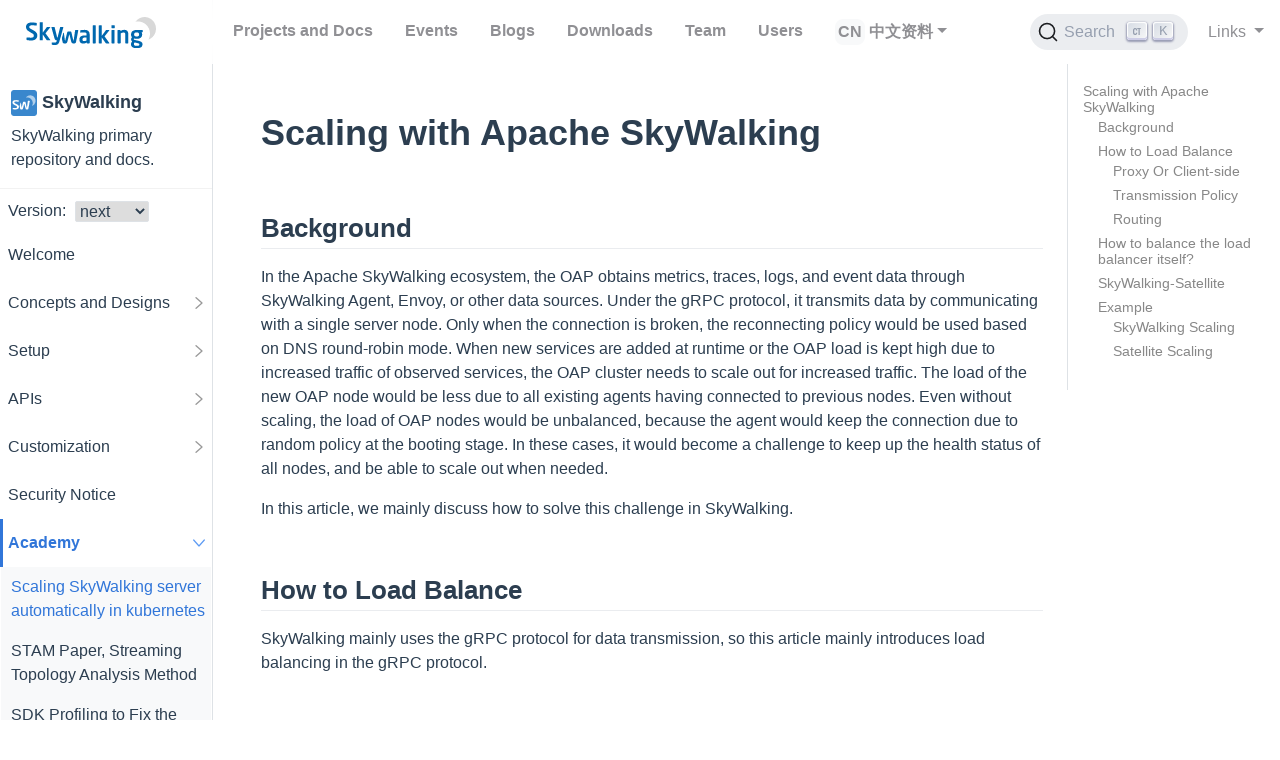

--- FILE ---
content_type: text/html
request_url: https://skywalking.apache.org/docs/main/next/en/academy/scaling-with-apache-skywalking/
body_size: 16907
content:
<!doctype html>
<html lang="en" class="no-js">
  <head>
    <meta charset="utf-8">
<meta name="viewport" content="width=device-width, initial-scale=1, shrink-to-fit=no">
<meta name="twitter:site" content="skywalking.apache.org">
<meta name="twitter:image:src" content="https://skywalking.apache.org/images/skywalking_400x400.png">
<meta property="og:image" content="https://skywalking.apache.org/images/skywalking_400x400.png">

<meta name="generator" content="Hugo 0.80.0" />

<META NAME="ROBOTS" CONTENT="INDEX, FOLLOW">
<link rel="stylesheet" href="/css/iconfont/iconfont.css">



<link rel="apple-touch-icon" sizes="180x180" href="/favicons/apple-touch-icon.png">
<link rel="icon" type="image/png" sizes="32x32" href="/favicons/favicon-32x32.png">
<link rel="icon" type="image/png" sizes="16x16" href="/favicons/favicon-16x16.png">
<link rel="manifest" href="/favicons/site.webmanifest">
<link rel="mask-icon" href="/favicons/safari-pinned-tab.svg" color="#5bbad5">
<meta name="msapplication-TileColor" content="#da532c">
<meta name="theme-color" content="#ffffff">

<title>Scaling with Apache SkyWalking | Apache SkyWalking</title><meta property="og:title" content="Scaling with Apache SkyWalking" />
<meta property="og:description" content="Scaling with Apache SkyWalking Background In the Apache SkyWalking ecosystem, the OAP obtains metrics, traces, logs, and event data through SkyWalking Agent, Envoy, or other data sources. Under the gRPC protocol, it transmits data by communicating with a single server node. Only when the connection is broken, the reconnecting policy would be used based on DNS round-robin mode. When new services are added at runtime or the OAP load is kept high due to increased traffic of observed services, the OAP cluster needs to scale out for increased traffic." />
<meta property="og:type" content="article" />
<meta property="og:url" content="/docs/main/next/en/academy/scaling-with-apache-skywalking/" />

<meta itemprop="name" content="Scaling with Apache SkyWalking">
<meta itemprop="description" content="Scaling with Apache SkyWalking Background In the Apache SkyWalking ecosystem, the OAP obtains metrics, traces, logs, and event data through SkyWalking Agent, Envoy, or other data sources. Under the gRPC protocol, it transmits data by communicating with a single server node. Only when the connection is broken, the reconnecting policy would be used based on DNS round-robin mode. When new services are added at runtime or the OAP load is kept high due to increased traffic of observed services, the OAP cluster needs to scale out for increased traffic.">

<meta itemprop="wordCount" content="2476">



<meta itemprop="keywords" content="" />
<meta name="twitter:card" content="summary"/>
<meta name="twitter:title" content="Scaling with Apache SkyWalking"/>
<meta name="twitter:description" content="Scaling with Apache SkyWalking Background In the Apache SkyWalking ecosystem, the OAP obtains metrics, traces, logs, and event data through SkyWalking Agent, Envoy, or other data sources. Under the gRPC protocol, it transmits data by communicating with a single server node. Only when the connection is broken, the reconnecting policy would be used based on DNS round-robin mode. When new services are added at runtime or the OAP load is kept high due to increased traffic of observed services, the OAP cluster needs to scale out for increased traffic."/>



<link rel="preload" href="/scss/main.min.87646025889dabea717b27775dce3ff0338fa9fca8fd9c6b316d56f659f4142c.css" as="style">
<link href="/scss/main.min.87646025889dabea717b27775dce3ff0338fa9fca8fd9c6b316d56f659f4142c.css" rel="stylesheet" integrity="">



<link rel="stylesheet" href="/css/docSearch.css" />
<link rel="stylesheet" href="/css/highlight-github.css" />


<script src="/js/jquery-3.6.0.min.js"></script>





    <title>Scaling with Apache SkyWalking | Apache SkyWalking</title>
  </head>
  <body class="td-page  project-doc">
    <header>
      
<nav class="js-navbar-scroll navbar navbar-expand  flex-column flex-md-row td-navbar">
    <div class="sidebar-button">
      <i class="iconfont icon-menu"></i>
    </div>
    <a class="navbar-brand" href="/">
        <span class="navbar-logo"><img width="130" src="/images/logo.svg" alt="SkyWalking"></span> 
    </a>
    <div class="td-navbar-nav-scroll navbar-nav-wrapper" id="navigation">
        <ul class="navbar-nav mt-lg-0">
             
            
            
            <li class="nav-item mr-3 mb-lg-0">
				
				
				
				
				<a class="nav-link" href="/docs" ><span>Projects and Docs</span></a>
			</li>
            
            
            
            
            <li class="nav-item mr-3 mb-lg-0">
				
				
				
				
				<a class="nav-link" href="/events" ><span>Events</span></a>
			</li>
            
            
            
            
            <li class="nav-item mr-3 mb-lg-0">
				
				
				
				
				<a class="nav-link" href="/blog" ><span>Blogs</span></a>
			</li>
            
            
            
            
            <li class="nav-item mr-3 mb-lg-0">
				
				
				
				
				<a class="nav-link" href="/downloads" ><span>Downloads</span></a>
			</li>
            
            
            
            
            <li class="nav-item mr-3 mb-lg-0">
				
				
				
				
				<a class="nav-link" href="/team" ><span>Team</span></a>
			</li>
            
            
            
            
            <li class="nav-item mr-3 mb-lg-0">
				
				
				
				
				<a class="nav-link" href="/users" ><span>Users</span></a>
			</li>
            
            
            
            
            
            <li class="nav-item mr-3 mb-lg-0">
                <span class="link dropdown blog">
                    <a class="link-name nav-link dropdown-toggle" href="#" role="button" data-toggle="dropdown" aria-haspopup="true" aria-expanded="false">中文资料</a>
                    <div class="dropdown-menu">
                        <a class="dropdown-item" href="/zh/">博客</a>
                        <a class="dropdown-item" href="https://space.bilibili.com/390683219" target="_blank" rel="noopener noreferrer">
                            B站
                        </a>
                        <a class="dropdown-item" href="https://juejin.cn/user/13673577331607" target="_blank" rel="noopener noreferrer">
                            掘金
                        </a>
                    </div>
                </span>
            </li>

            
			
        </ul>
    </div>
    <div class="navbar-nav d-none d-lg-block search-input-box">
         
            
        
            
        
            
        
            
        
            
        
            
        
            
            <span class="link dropdown">
                <a class="link-name dropdown-toggle" href="#" role="button" data-toggle="dropdown" aria-haspopup="true" aria-expanded="false">
                    Links
                </a>
                <div class="dropdown-menu">
                    
                    <a class="dropdown-item" href="http://www.apache.org/">Apache Software Foundation</a> 
                    <a class="dropdown-item" href="https://github.com/apache/skywalking/issues">GitHub Issue Tracker</a> 
                    <a class="dropdown-item" href="https://github.com/apache/skywalking/discussions">Discussion</a> 
                    <a class="dropdown-item" href="https://lists.apache.org/list.html?dev@skywalking.apache.org">Dev Mailing List</a> 
                    <a class="dropdown-item" href="https://cwiki.apache.org/confluence/display/SKYWALKING/Home">WIKI</a> 
                    <a class="dropdown-item" href="http://www.apache.org/licenses/">License</a> 
                    <a class="dropdown-item" href="http://www.apache.org/events/current-event">Apache Events</a> 
                    <a class="dropdown-item" href="http://www.apache.org/security/">Security</a> 
                    <a class="dropdown-item" href="http://www.apache.org/foundation/sponsorship.html">Sponsor and Donate</a> 
                    <a class="dropdown-item" href="http://www.apache.org/foundation/thanks.html">Thanks</a> 
                    <a class="dropdown-item" href="https://apache.org/foundation/policies/privacy.html">Privacy</a> 
                </div>
            </span>
            
        
        
<div id="docsearch"></div>


    </div>
</nav>

    </header>
    <div class="container-fluid td-outer">

      <div class="td-main">
        <div class="row flex-xl-nowrap">
          <div class="col-12 col-md-3 col-xl-2 d-print-none scroll-bar td-sidebar">


                  <div class="description-wrapper">
                    <h5>
                    <img width="26" height="26" src="/images/project/skywalking.svg">
                    SkyWalking
                    </h5>
                    <p>SkyWalking primary repository and docs.</p>
                  </div>
                  
                  <div class="version-wrapper">Version: 
                  <select class="version-select">
                  
                    
                    
                    <option selected value="next">
                    
                      next
                    
                    </option>
                  
                    
                    
                    <option ZgotmplZ value="latest">
                    
                      latest
                    
                    </option>
                  
                    
                    
                    <option ZgotmplZ value="v10.3.0">
                    
                      v10.3.0
                    
                    </option>
                  
                    
                    
                    <option ZgotmplZ value="v10.2.0">
                    
                      v10.2.0
                    
                    </option>
                  
                    
                    
                    <option ZgotmplZ value="v10.1.0">
                    
                      v10.1.0
                    
                    </option>
                  
                    
                    
                    <option ZgotmplZ value="v10.0.1">
                    
                      v10.0.1
                    
                    </option>
                  
                    
                    
                    <option ZgotmplZ value="v10.0.0">
                    
                      v10.0.0
                    
                    </option>
                  
                    
                    
                    <option ZgotmplZ value="v9.7.0">
                    
                      v9.7.0
                    
                    </option>
                  
                    
                    
                    <option ZgotmplZ value="v9.6.0">
                    
                      v9.6.0
                    
                    </option>
                  
                    
                    
                    <option ZgotmplZ value="v9.5.0">
                    
                      v9.5.0
                    
                    </option>
                  
                    
                    
                    <option ZgotmplZ value="v9.4.0">
                    
                      v9.4.0
                    
                    </option>
                  
                  </select>
                  </div>
                  
                  <ul class="sidebar-menu">
    
    <li>
        
            <a href="/docs/main/next/readme">Welcome</a>
        
    </li>
    
    <li>
        
            
            <a href="#">Concepts and Designs<i class="iconfont icon-arrow-right pull-right"></i></a>
            

            
<ul class="sidebar-submenu">
    

    <li>
        
            <a href="/docs/main/next/en/concepts-and-designs/overview">Overview and Core concepts</a>
        
    </li>

    

    <li>
        
            <a href="/docs/main/next/en/concepts-and-designs/project-goals">Project Goals</a>
        
    </li>

    

    <li>
        

            
            <a href="#">Agents<i class="iconfont icon-arrow-right pull-right"></i></a>
            

            
<ul class="sidebar-submenu">
    

    <li>
        
            <a href="/docs/main/next/en/concepts-and-designs/probe-introduction">Introduction</a>
        
    </li>

    

    <li>
        
            <a href="/docs/main/next/en/concepts-and-designs/service-agent">Service Auto Instrument Agent</a>
        
    </li>

    

    <li>
        
            <a href="/docs/main/next/en/concepts-and-designs/manual-sdk">Manual Instrument SDK</a>
        
    </li>

    

</ul>

        
    </li>

    

    <li>
        
            <a href="/docs/main/next/en/concepts-and-designs/service-hierarchy">Service Hierarchy</a>
        
    </li>

    

</ul>

        
    </li>
    
    <li>
        
            
            <a href="#">Setup<i class="iconfont icon-arrow-right pull-right"></i></a>
            

            
<ul class="sidebar-submenu">
    

    <li>
        

            
            <a href="#">Quick Start<i class="iconfont icon-arrow-right pull-right"></i></a>
            

            
<ul class="sidebar-submenu">
    

    <li>
        
            <a href="/docs/main/next/en/setup/backend/backend-setup">Introduction</a>
        
    </li>

    

    <li>
        
            <a href="/docs/main/next/en/setup/backend/backend-docker">Run with Docker</a>
        
    </li>

    

    <li>
        
            <a href="/docs/main/next/en/setup/backend/backend-k8s">Run with Kubernetes</a>
        
    </li>

    

</ul>

        
    </li>

    

    <li>
        

            
            <a href="#">Marketplace<i class="iconfont icon-arrow-right pull-right"></i></a>
            

            
<ul class="sidebar-submenu">
    

    <li>
        
            <a href="/docs/main/next/en/setup/backend/marketplace">Overview</a>
        
    </li>

    

    <li>
        

            
            <a href="#">General Service<i class="iconfont icon-arrow-right pull-right"></i></a>
            

            
<ul class="sidebar-submenu">
    

    <li>
        
            <a href="/docs/main/next/en/setup/service-agent/server-agents">Server Agents</a>
        
    </li>

    

    <li>
        
            <a href="/docs/main/next/en/setup/service-agent/agent-compatibility">Compatibility</a>
        
    </li>

    

    <li>
        
            <a href="/docs/main/next/en/setup/service-agent/virtual-database">Virtual Database</a>
        
    </li>

    

    <li>
        
            <a href="/docs/main/next/en/setup/service-agent/virtual-cache">Virtual Cache</a>
        
    </li>

    

    <li>
        
            <a href="/docs/main/next/en/setup/service-agent/virtual-mq">Virtual MQ</a>
        
    </li>

    

</ul>

        
    </li>

    

    <li>
        

            
            <a href="#">Service Mesh<i class="iconfont icon-arrow-right pull-right"></i></a>
            

            
<ul class="sidebar-submenu">
    

    <li>
        
            <a href="/docs/main/next/en/setup/envoy/als_setting">Observe Service Mesh through Access Log Service (ALS)</a>
        
    </li>

    

    <li>
        
            <a href="/docs/main/next/en/setup/zipkin/tracing">Observe Service Mesh through Zipkin traces</a>
        
    </li>

    

    <li>
        
            <a href="/docs/main/next/en/setup/istio/readme">Observe Control Plane (Istio)</a>
        
    </li>

    

    <li>
        
            <a href="/docs/main/next/en/setup/envoy/metrics_service_setting">Observe Data Plane (Envoy)</a>
        
    </li>

    

    <li>
        
            <a href="/docs/main/next/en/setup/backend/backend-k8s-network-monitoring">Profile Pod&#39;s Network</a>
        
    </li>

    

</ul>

        
    </li>

    

    <li>
        

            
            <a href="#">Kubernetes<i class="iconfont icon-arrow-right pull-right"></i></a>
            

            
<ul class="sidebar-submenu">
    

    <li>
        
            <a href="/docs/main/next/en/setup/backend/backend-k8s-monitoring">Observe Kubernetes</a>
        
    </li>

    

    <li>
        
            <a href="/docs/main/next/en/setup/backend/backend-k8s-monitoring-metrics-cadvisor">kube-state-metrics &#43; cAdvisor</a>
        
    </li>

    

    <li>
        
            <a href="/docs/main/next/en/setup/backend/backend-k8s-monitoring-rover">Rover</a>
        
    </li>

    

    <li>
        
            <a href="/docs/main/next/en/setup/backend/backend-k8s-network-monitoring">Profile Pod&#39;s Network</a>
        
    </li>

    

    <li>
        
            <a href="/docs/main/next/en/setup/backend/backend-k8s-monitoring-cilium">Cilium</a>
        
    </li>

    

</ul>

        
    </li>

    

    <li>
        

            
            <a href="#">Infrastructure Monitoring<i class="iconfont icon-arrow-right pull-right"></i></a>
            

            
<ul class="sidebar-submenu">
    

    <li>
        
            <a href="/docs/main/next/en/setup/backend/backend-vm-monitoring">Linux Monitoring</a>
        
    </li>

    

    <li>
        
            <a href="/docs/main/next/en/setup/backend/backend-win-monitoring">Windows Monitoring</a>
        
    </li>

    

</ul>

        
    </li>

    

    <li>
        

            
            <a href="#">AWS Cloud Monitoring<i class="iconfont icon-arrow-right pull-right"></i></a>
            

            
<ul class="sidebar-submenu">
    

    <li>
        
            <a href="/docs/main/next/en/setup/backend/backend-aws-eks-monitoring">EKS Monitoring</a>
        
    </li>

    

    <li>
        
            <a href="/docs/main/next/en/setup/backend/backend-aws-s3-monitoring">S3 Monitoring</a>
        
    </li>

    

    <li>
        
            <a href="/docs/main/next/en/setup/backend/backend-aws-dynamodb-monitoring">AWS DynamoDB</a>
        
    </li>

    

    <li>
        
            <a href="/docs/main/next/en/setup/backend/backend-aws-api-gateway-monitoring">AWS API Gateway</a>
        
    </li>

    

</ul>

        
    </li>

    

    <li>
        
            <a href="/docs/main/next/en/setup/service-agent/browser-agent">Browser Monitoring</a>
        
    </li>

    

    <li>
        

            
            <a href="#">Gateway Monitoring<i class="iconfont icon-arrow-right pull-right"></i></a>
            

            
<ul class="sidebar-submenu">
    

    <li>
        
            <a href="/docs/main/next/en/setup/backend/backend-nginx-monitoring">Nginx Monitoring</a>
        
    </li>

    

    <li>
        
            <a href="/docs/main/next/en/setup/backend/backend-apisix-monitoring">APISIX Monitoring</a>
        
    </li>

    

    <li>
        
            <a href="/docs/main/next/en/setup/backend/backend-aws-api-gateway-monitoring">AWS API Gateway</a>
        
    </li>

    

    <li>
        
            <a href="/docs/main/next/en/setup/backend/backend-kong-monitoring">Kong Monitoring</a>
        
    </li>

    

</ul>

        
    </li>

    

    <li>
        

            
            <a href="#">Database Monitoring<i class="iconfont icon-arrow-right pull-right"></i></a>
            

            
<ul class="sidebar-submenu">
    

    <li>
        
            <a href="/docs/main/next/en/setup/backend/backend-mysql-monitoring">MySQL/MariaDB Server</a>
        
    </li>

    

    <li>
        
            <a href="/docs/main/next/en/setup/backend/backend-postgresql-monitoring">PostgreSQL Server</a>
        
    </li>

    

    <li>
        
            <a href="/docs/main/next/en/setup/backend/backend-aws-dynamodb-monitoring">AWS DynamoDB</a>
        
    </li>

    

    <li>
        
            <a href="/docs/main/next/en/setup/backend/backend-redis-monitoring">Redis</a>
        
    </li>

    

    <li>
        
            <a href="/docs/main/next/en/setup/backend/backend-elasticsearch-monitoring">Elasticsearch</a>
        
    </li>

    

    <li>
        
            <a href="/docs/main/next/en/setup/backend/backend-mongodb-monitoring">MongoDB</a>
        
    </li>

    

    <li>
        
            <a href="/docs/main/next/en/setup/backend/backend-bookkeeper-monitoring">BookKeeper</a>
        
    </li>

    

    <li>
        
            <a href="/docs/main/next/en/setup/backend/backend-clickhouse-monitoring">ClickHouse</a>
        
    </li>

    

</ul>

        
    </li>

    

    <li>
        

            
            <a href="#">MQ Monitoring<i class="iconfont icon-arrow-right pull-right"></i></a>
            

            
<ul class="sidebar-submenu">
    

    <li>
        
            <a href="/docs/main/next/en/setup/backend/backend-rabbitmq-monitoring">RabbitMQ</a>
        
    </li>

    

    <li>
        
            <a href="/docs/main/next/en/setup/backend/backend-kafka-monitoring">Kafka</a>
        
    </li>

    

    <li>
        
            <a href="/docs/main/next/en/setup/backend/backend-pulsar-monitoring">Pulsar</a>
        
    </li>

    

    <li>
        
            <a href="/docs/main/next/en/setup/backend/backend-rocketmq-monitoring">RocketMQ</a>
        
    </li>

    

    <li>
        
            <a href="/docs/main/next/en/setup/backend/backend-activemq-monitoring">ActiveMQ</a>
        
    </li>

    

</ul>

        
    </li>

    

    <li>
        

            
            <a href="#">Data Processing Engine<i class="iconfont icon-arrow-right pull-right"></i></a>
            

            
<ul class="sidebar-submenu">
    

    <li>
        
            <a href="/docs/main/next/en/setup/backend/backend-flink-monitoring">Flink</a>
        
    </li>

    

</ul>

        
    </li>

    

    <li>
        

            
            <a href="#">Self Observability<i class="iconfont icon-arrow-right pull-right"></i></a>
            

            
<ul class="sidebar-submenu">
    

    <li>
        
            <a href="/docs/main/next/en/setup/backend/dashboards-so11y">OAP self telemetry</a>
        
    </li>

    

    <li>
        
            <a href="/docs/main/next/en/setup/backend/dashboards-so11y-satellite">Satellite self telemetry</a>
        
    </li>

    

    <li>
        
            <a href="/docs/main/next/en/setup/backend/dashboards-so11y-java-agent">SkyWalking Java Agent self telemetry</a>
        
    </li>

    

    <li>
        
            <a href="/docs/main/next/en/setup/backend/dashboards-so11y-go-agent">SkyWalking Go Agent self telemetry</a>
        
    </li>

    

</ul>

        
    </li>

    

</ul>

        
    </li>

    

    <li>
        
            <a href="/docs/main/next/en/setup/backend/configuration-vocabulary">Configuration Vocabulary</a>
        
    </li>

    

    <li>
        

            
            <a href="#">Advanced Setup<i class="iconfont icon-arrow-right pull-right"></i></a>
            

            
<ul class="sidebar-submenu">
    

    <li>
        
            <a href="/docs/main/next/en/setup/backend/service-auto-grouping">Service Grouping</a>
        
    </li>

    

    <li>
        
            <a href="/docs/main/next/en/setup/backend/backend-setting-override">Overriding Settings</a>
        
    </li>

    

    <li>
        
            <a href="/docs/main/next/en/setup/backend/backend-ip-port">IP And Port Setting</a>
        
    </li>

    

    <li>
        
            <a href="/docs/main/next/en/setup/backend/backend-init-mode">Backend Init Mode Startup</a>
        
    </li>

    

    <li>
        
            <a href="/docs/main/next/en/setup/backend/backend-cluster">Cluster Management</a>
        
    </li>

    

    <li>
        

            
            <a href="#">Choose Storage<i class="iconfont icon-arrow-right pull-right"></i></a>
            

            
<ul class="sidebar-submenu">
    

    <li>
        
            <a href="/docs/main/next/en/setup/backend/backend-storage">Introduction</a>
        
    </li>

    

    <li>
        
            <a href="/docs/main/next/en/setup/backend/storages/banyandb">BanyanDB</a>
        
    </li>

    

    <li>
        
            <a href="/docs/main/next/en/setup/backend/storages/mysql">MySQL</a>
        
    </li>

    

    <li>
        
            <a href="/docs/main/next/en/setup/backend/storages/postgresql">PostgreSQL</a>
        
    </li>

    

    <li>
        
            <a href="/docs/main/next/en/setup/backend/storages/elasticsearch">Elasticsearch &amp; OpenSearch</a>
        
    </li>

    

</ul>

        
    </li>

    

    <li>
        
            <a href="/docs/main/next/en/setup/backend/backend-expose">Setup External Communication Channels</a>
        
    </li>

    

    <li>
        
            <a href="/docs/main/next/en/setup/backend/kafka-fetcher">Kafka Fetcher</a>
        
    </li>

    

    <li>
        
            <a href="/docs/main/next/en/setup/backend/advanced-deployment">Advanced Deployment Options</a>
        
    </li>

    

    <li>
        
            <a href="/docs/main/next/en/setup/backend/ttl">Data Lifecycle. Time To Live (TTL)</a>
        
    </li>

    

    <li>
        
            <a href="/docs/main/next/en/setup/backend/endpoint-grouping-rules">Group Parameterized Endpoints</a>
        
    </li>

    

    <li>
        
            <a href="/docs/main/next/en/setup/backend/dynamical-logging">Dynamical Logging</a>
        
    </li>

    

    <li>
        
            <a href="/docs/main/next/en/setup/backend/grpc-security">Security(SSL/TLS/mTLS)</a>
        
    </li>

    

    <li>
        
            <a href="/docs/main/next/en/setup/backend/backend-load-balancer">Setup Load Balancer</a>
        
    </li>

    

    <li>
        
            <a href="/docs/main/next/en/setup/backend/backend-telemetry">OAP Self Observability Telemetry</a>
        
    </li>

    

    <li>
        
            <a href="/docs/main/next/en/setup/backend/backend-health-check">OAP Health Check</a>
        
    </li>

    

    <li>
        
            <a href="/docs/main/next/en/setup/backend/circuit-breaking">Circuit Breaking</a>
        
    </li>

    

</ul>

        
    </li>

    

    <li>
        

            
            <a href="#">BanyanDB Exclusive Setup<i class="iconfont icon-arrow-right pull-right"></i></a>
            

            
<ul class="sidebar-submenu">
    

    <li>
        
            <a href="/docs/main/next/en/banyandb/ttl">Progressive TTL</a>
        
    </li>

    

    <li>
        
            <a href="/docs/main/next/en/banyandb/stages">Data Lifecycle Stages(Hot/Warm/Cold)</a>
        
    </li>

    

    <li>
        
            <a href="/docs/main/next/en/banyandb/dashboards-banyandb">BanyanDB self observability dashboard</a>
        
    </li>

    

</ul>

        
    </li>

    

    <li>
        

            
            <a href="#">Tracing<i class="iconfont icon-arrow-right pull-right"></i></a>
            

            
<ul class="sidebar-submenu">
    

    <li>
        
            <a href="/docs/main/next/en/setup/backend/trace-sampling">Trace Sampling</a>
        
    </li>

    

    <li>
        
            <a href="/docs/main/next/en/setup/backend/slow-db-statement">Detect Slow Database Statement</a>
        
    </li>

    

    <li>
        
            <a href="/docs/main/next/en/setup/backend/slow-cache-command">Detect Slow Cache Command</a>
        
    </li>

    

    <li>
        
            <a href="/docs/main/next/en/setup/backend/mq">Message Queue Performance</a>
        
    </li>

    

    <li>
        
            <a href="/docs/main/next/en/setup/backend/uninstrumented-gateways">Uninstrumented Gateways</a>
        
    </li>

    

    <li>
        
            <a href="/docs/main/next/en/setup/backend/zipkin-trace">Zipkin Trace</a>
        
    </li>

    

    <li>
        
            <a href="/docs/main/next/en/setup/backend/otlp-trace">OpenTelemetry Trace</a>
        
    </li>

    

</ul>

        
    </li>

    

    <li>
        

            
            <a href="#">Metrics<i class="iconfont icon-arrow-right pull-right"></i></a>
            

            
<ul class="sidebar-submenu">
    

    <li>
        
            <a href="/docs/main/next/en/guides/backend-oal-scripts">OAL Scripts</a>
        
    </li>

    

    <li>
        
            <a href="/docs/main/next/en/setup/backend/opentelemetry-receiver">OpenTelemetry Metrics</a>
        
    </li>

    

    <li>
        
            <a href="/docs/main/next/en/setup/backend/aws-firehose-receiver">AWS CloudWatch Metrics</a>
        
    </li>

    

    <li>
        
            <a href="/docs/main/next/en/setup/backend/backend-zabbix">Zabbix Metrics</a>
        
    </li>

    

    <li>
        
            <a href="/docs/main/next/en/setup/backend/backend-meter">Meter Analysis</a>
        
    </li>

    

    <li>
        
            <a href="/docs/main/next/en/setup/backend/telegraf-receiver">Telegraf Metrics</a>
        
    </li>

    

    <li>
        
            <a href="/docs/main/next/en/setup/backend/apdex-threshold">Apdex Threshold</a>
        
    </li>

    

    <li>
        
            <a href="/docs/main/next/en/setup/backend/micrometer-observations">Spring MicroMeter Observations Analysis</a>
        
    </li>

    

    <li>
        
            <a href="/docs/main/next/en/setup/backend/backend-alarm">Alerting</a>
        
    </li>

    

</ul>

        
    </li>

    

    <li>
        

            
            <a href="#">Logging<i class="iconfont icon-arrow-right pull-right"></i></a>
            

            
<ul class="sidebar-submenu">
    

    <li>
        

            
            <a href="#">Persistent Logging<i class="iconfont icon-arrow-right pull-right"></i></a>
            

            
<ul class="sidebar-submenu">
    

    <li>
        
            <a href="/docs/main/next/en/setup/backend/filelog-native">Native Logging from Files</a>
        
    </li>

    

    <li>
        
            <a href="/docs/main/next/en/setup/backend/log-agent-native">Native Logging from Agents</a>
        
    </li>

    

    <li>
        
            <a href="/docs/main/next/en/setup/backend/log-otlp">OpenTelemetry Logging</a>
        
    </li>

    

    <li>
        
            <a href="/docs/main/next/en/setup/backend/log-analyzer">Log Analysis</a>
        
    </li>

    

</ul>

        
    </li>

    

    <li>
        
            <a href="/docs/main/next/en/setup/backend/on-demand-pod-log">On Demand Pod Logs</a>
        
    </li>

    

</ul>

        
    </li>

    

    <li>
        

            
            <a href="#">Profiling<i class="iconfont icon-arrow-right pull-right"></i></a>
            

            
<ul class="sidebar-submenu">
    

    <li>
        
            <a href="/docs/main/next/en/setup/backend/backend-trace-profiling">Tracing Profiling</a>
        
    </li>

    

    <li>
        
            <a href="/docs/main/next/en/setup/backend/backend-ebpf-profiling">eBPF Profiling</a>
        
    </li>

    

    <li>
        
            <a href="/docs/main/next/en/setup/backend/backend-continuous-profiling">Continuous Profiling</a>
        
    </li>

    

    <li>
        
            <a href="/docs/main/next/en/setup/backend/backend-java-app-profiling">Java App Profiling</a>
        
    </li>

    

    <li>
        
            <a href="/docs/main/nexten/setup/backend/backend-go-app-profiling.md">Go App Profiling</a>
        
    </li>

    

</ul>

        
    </li>

    

    <li>
        
            <a href="/docs/main/next/en/concepts-and-designs/event/">Event</a>
        
    </li>

    

    <li>
        

            
            <a href="#">Extension<i class="iconfont icon-arrow-right pull-right"></i></a>
            

            
<ul class="sidebar-submenu">
    

    <li>
        
            <a href="/docs/main/next/en/setup/backend/exporter">Exporter</a>
        
    </li>

    

    <li>
        
            <a href="/docs/main/next/en/setup/backend/dynamic-config">Dynamic Configuration</a>
        
    </li>

    

    <li>
        

            
            <a href="#">AI Pipeline<i class="iconfont icon-arrow-right pull-right"></i></a>
            

            
<ul class="sidebar-submenu">
    

    <li>
        
            <a href="/docs/main/next/en/setup/ai-pipeline/introduction">Introduction</a>
        
    </li>

    

    <li>
        
            <a href="/docs/main/next/en/setup/ai-pipeline/http-restful-uri-pattern">HTTP Restful URI recognition</a>
        
    </li>

    

    <li>
        
            <a href="/docs/main/next/en/setup/ai-pipeline/metrics-baseline-integration">Metrics Baseline Calculation and Alerting</a>
        
    </li>

    

</ul>

        
    </li>

    

</ul>

        
    </li>

    

    <li>
        

            
            <a href="#">UI Setup<i class="iconfont icon-arrow-right pull-right"></i></a>
            

            
<ul class="sidebar-submenu">
    

    <li>
        

            
            <a href="#">Native UI<i class="iconfont icon-arrow-right pull-right"></i></a>
            

            
<ul class="sidebar-submenu">
    

    <li>
        
            <a href="/docs/main/next/en/setup/backend/ui-setup">Setup</a>
        
    </li>

    

    <li>
        
            <a href="/docs/main/next/en/ui/readme">Customization</a>
        
    </li>

    

</ul>

        
    </li>

    

    <li>
        
            <a href="/docs/main/next/en/setup/backend/ui-grafana">Grafana UI</a>
        
    </li>

    

</ul>

        
    </li>

    

    <li>
        
            <a href="https://github.com/apache/skywalking-cli">CLI Setup</a>
        
    </li>

    

    <li>
        
            <a href="/docs/main/next/en/setup/backend/backend-data-generator">Mock Data Generator Setup</a>
        
    </li>

    

</ul>

        
    </li>
    
    <li>
        
            
            <a href="#">APIs<i class="iconfont icon-arrow-right pull-right"></i></a>
            

            
<ul class="sidebar-submenu">
    

    <li>
        

            
            <a href="#">Telemetry APIs/Protocols<i class="iconfont icon-arrow-right pull-right"></i></a>
            

            
<ul class="sidebar-submenu">
    

    <li>
        

            
            <a href="#">Tracing<i class="iconfont icon-arrow-right pull-right"></i></a>
            

            
<ul class="sidebar-submenu">
    

    <li>
        
            <a href="/docs/main/next/en/api/trace-data-protocol-v3">Spans APIs</a>
        
    </li>

    

    <li>
        
            <a href="/docs/main/next/en/api/x-process-propagation-headers-v3">Tracing Context Propagation</a>
        
    </li>

    

    <li>
        
            <a href="/docs/main/next/en/api/x-process-correlation-headers-v1">Tracing Correlation Correlation</a>
        
    </li>

    

</ul>

        
    </li>

    

    <li>
        

            
            <a href="#">Metrics APIs<i class="iconfont icon-arrow-right pull-right"></i></a>
            

            
<ul class="sidebar-submenu">
    

    <li>
        
            <a href="/docs/main/next/en/api/meter">Meter APIs</a>
        
    </li>

    

    <li>
        
            <a href="/docs/main/next/en/api/browser-protocol">Browser Performance APIs</a>
        
    </li>

    

    <li>
        
            <a href="/docs/main/next/en/api/jvm-protocol">JVM Metrics APIs</a>
        
    </li>

    

</ul>

        
    </li>

    

    <li>
        
            <a href="/docs/main/next/en/api/log-data-protocol">Logging</a>
        
    </li>

    

    <li>
        
            <a href="/docs/main/next/en/api/instance-properties">Service Instance Properties APIs</a>
        
    </li>

    

    <li>
        
            <a href="/docs/main/next/en/api/event">Event</a>
        
    </li>

    

    <li>
        
            <a href="/docs/main/next/en/api/profiling-protocol">Profiling</a>
        
    </li>

    

</ul>

        
    </li>

    

    <li>
        

            
            <a href="#">Query APIs<i class="iconfont icon-arrow-right pull-right"></i></a>
            

            
<ul class="sidebar-submenu">
    

    <li>
        

            
            <a href="#">GraphQL APIs<i class="iconfont icon-arrow-right pull-right"></i></a>
            

            
<ul class="sidebar-submenu">
    

    <li>
        
            <a href="/docs/main/next/en/api/query-protocol">GraphQL APIs</a>
        
    </li>

    

    <li>
        
            <a href="/docs/main/next/en/api/metrics-query-expression">MQE Syntax</a>
        
    </li>

    

    <li>
        
            <a href="/docs/main/next/en/api/query-protocol-deprecated">Deprecated APIs</a>
        
    </li>

    

</ul>

        
    </li>

    

    <li>
        
            <a href="/docs/main/next/en/api/promql-service">PromQL APIs</a>
        
    </li>

    

    <li>
        
            <a href="/docs/main/next/en/api/logql-service">LogQL APIs</a>
        
    </li>

    

    <li>
        
            <a href="/docs/main/next/en/api/health-check">Health Check API</a>
        
    </li>

    

    <li>
        

            
            <a href="#">Status APIs<i class="iconfont icon-arrow-right pull-right"></i></a>
            

            
<ul class="sidebar-submenu">
    

    <li>
        
            <a href="/docs/main/next/en/status/status_apis">Introduction</a>
        
    </li>

    

    <li>
        
            <a href="/docs/main/next/en/debugging/config_dump">Dump Effective Initial Configurations</a>
        
    </li>

    

    <li>
        
            <a href="/docs/main/next/en/debugging/query-tracing">Tracing Query Execution</a>
        
    </li>

    

    <li>
        
            <a href="/docs/main/next/en/status/query_ttl_setup">Get Effective TTL Configurations</a>
        
    </li>

    

    <li>
        
            <a href="/docs/main/next/en/status/query_cluster_nodes">Get Node List in the Cluster</a>
        
    </li>

    

    <li>
        
            <a href="/docs/main/next/en/status/query_alarm_runtime_status">Get Alarm Runtime Status</a>
        
    </li>

    

</ul>

        
    </li>

    

</ul>

        
    </li>

    

</ul>

        
    </li>
    
    <li>
        
            
            <a href="#">Customization<i class="iconfont icon-arrow-right pull-right"></i></a>
            

            
<ul class="sidebar-submenu">
    

    <li>
        
            <a href="/docs/main/next/en/concepts-and-designs/backend-overview">Overview</a>
        
    </li>

    

    <li>
        
            <a href="/docs/main/next/en/concepts-and-designs/oal">Analysis Traces and Mesh Traffic</a>
        
    </li>

    

    <li>
        
            <a href="/docs/main/next/en/concepts-and-designs/mal">Analysis Metrics and Meters</a>
        
    </li>

    

    <li>
        
            <a href="/docs/main/next/en/concepts-and-designs/lal">Analysis Logs</a>
        
    </li>

    

    <li>
        
            <a href="/docs/main/next/en/concepts-and-designs/profiling">Profiling</a>
        
    </li>

    

    <li>
        
            <a href="/docs/main/next/en/concepts-and-designs/service-hierarchy-configuration">Service Hierarchy Configuration</a>
        
    </li>

    

    <li>
        
            <a href="/docs/main/next/en/concepts-and-designs/metrics-additional-attributes">Metrics Attributes</a>
        
    </li>

    

</ul>

        
    </li>
    
    <li>
        
            <a href="/docs/main/next/en/security/readme">Security Notice</a>
        
    </li>
    
    <li>
        
            
            <a href="#">Academy<i class="iconfont icon-arrow-right pull-right"></i></a>
            

            
<ul class="sidebar-submenu">
    

    <li>
        
            <a href="/docs/main/next/en/academy/scaling-with-apache-skywalking">Scaling SkyWalking server automatically in kubernetes</a>
        
    </li>

    

    <li>
        
            <a href="/docs/main/next/en/papers/stam">STAM Paper, Streaming Topology Analysis Method</a>
        
    </li>

    

    <li>
        
            <a href="/docs/main/next/en/concepts-and-designs/sdk-profiling">SDK Profiling to Fix the Blind Spot</a>
        
    </li>

    

    <li>
        
            <a href="/docs/main/next/en/concepts-and-designs/ebpf-cpu-profiling">eBPF CPU Profiling to pinpoint Service Mesh Critical Performance Impact</a>
        
    </li>

    

    <li>
        
            <a href="/docs/main/next/en/academy/diagnose-service-mesh-network-performance-with-ebpf">Diagnose Service Mesh Network Performance with eBPF</a>
        
    </li>

    

</ul>

        
    </li>
    
    <li>
        
            <a href="/docs/main/next/en/faq/readme">FAQs</a>
        
    </li>
    
    <li>
        
            
            <a href="#">Contributing Guides<i class="iconfont icon-arrow-right pull-right"></i></a>
            

            
<ul class="sidebar-submenu">
    

    <li>
        
            <a href="/docs/main/next/en/guides/community">Contact the community</a>
        
    </li>

    

    <li>
        
            <a href="/docs/main/next/en/guides/asf/committer">Become A Committer</a>
        
    </li>

    

    <li>
        
            <a href="/docs/main/next/en/guides/how-to-release/">Release Guide</a>
        
    </li>

    

    <li>
        
            <a href="/docs/main/next/en/guides/how-to-build">Compiling Guide</a>
        
    </li>

    

    <li>
        

            
            <a href="#">Contribute<i class="iconfont icon-arrow-right pull-right"></i></a>
            

            
<ul class="sidebar-submenu">
    

    <li>
        
            <a href="/docs/main/next/en/guides/it-guide">Integration Tests</a>
        
    </li>

    

    <li>
        
            <a href="/docs/main/next/en/guides/benchmark">Benchmark Tests</a>
        
    </li>

    

    <li>
        
            <a href="/docs/main/next/en/guides/e2e">End to End Tests</a>
        
    </li>

    

    <li>
        

            
            <a href="#">Project Extensions<i class="iconfont icon-arrow-right pull-right"></i></a>
            

            
<ul class="sidebar-submenu">
    

    <li>
        
            <a href="/docs/main/next/en/guides/component-library-settings">Component Library Settings</a>
        
    </li>

    

    <li>
        
            <a href="/docs/main/next/en/guides/source-extension">Extend An OAL Source</a>
        
    </li>

    

</ul>

        
    </li>

    

    <li>
        

            
            <a href="#">Dependencies<i class="iconfont icon-arrow-right pull-right"></i></a>
            

            
<ul class="sidebar-submenu">
    

    <li>
        
            <a href="/docs/main/next/en/guides/dependencies">Project Dependencies Check</a>
        
    </li>

    

    <li>
        
            <a href="/docs/main/next/en/guides/how-to-bump-up-zipkin">Zipkin dependency</a>
        
    </li>

    

</ul>

        
    </li>

    

    <li>
        
            <a href="/docs/main/next/en/guides/i18n">I18n</a>
        
    </li>

    

</ul>

        
    </li>

    

</ul>

        
    </li>
    
    <li>
        
            <a href="/docs/main/next/en/swip/readme">SWIP</a>
        
    </li>
    
    <li>
        
            
            <a href="#">Changelog<i class="iconfont icon-arrow-right pull-right"></i></a>
            

            
<ul class="sidebar-submenu">
    

    <li>
        
            <a href="/docs/main/next/en/changes/changes">Current Version</a>
        
    </li>

    

    <li>
        

            
            <a href="#">10.x Releases<i class="iconfont icon-arrow-right pull-right"></i></a>
            

            
<ul class="sidebar-submenu">
    

    <li>
        
            <a href="/docs/main/next/en/changes/changes-10.3.0">10.3.0</a>
        
    </li>

    

    <li>
        
            <a href="/docs/main/next/en/changes/changes-10.2.0">10.2.0</a>
        
    </li>

    

    <li>
        
            <a href="/docs/main/next/en/changes/changes-10.1.0">10.1.0</a>
        
    </li>

    

    <li>
        
            <a href="/docs/main/next/en/changes/changes-10.0.1">10.0.1</a>
        
    </li>

    

    <li>
        
            <a href="/docs/main/next/en/changes/changes-10.0.0">10.0.0</a>
        
    </li>

    

</ul>

        
    </li>

    

    <li>
        

            
            <a href="#">9.x Releases<i class="iconfont icon-arrow-right pull-right"></i></a>
            

            
<ul class="sidebar-submenu">
    

    <li>
        
            <a href="/docs/main/next/en/changes/changes-9.7.0">9.7.0</a>
        
    </li>

    

    <li>
        
            <a href="/docs/main/next/en/changes/changes-9.6.0">9.6.0</a>
        
    </li>

    

    <li>
        
            <a href="/docs/main/next/en/changes/changes-9.5.0">9.5.0</a>
        
    </li>

    

    <li>
        
            <a href="/docs/main/next/en/changes/changes-9.4.0">9.4.0</a>
        
    </li>

    

    <li>
        
            <a href="/docs/main/next/en/changes/changes-9.3.0">9.3.0</a>
        
    </li>

    

    <li>
        
            <a href="/docs/main/next/en/changes/changes-9.2.0">9.2.0</a>
        
    </li>

    

    <li>
        
            <a href="/docs/main/next/en/changes/changes-9.1.0">9.1.0</a>
        
    </li>

    

    <li>
        
            <a href="/docs/main/next/en/changes/changes-9.0.0">9.0.0</a>
        
    </li>

    

</ul>

        
    </li>

    

    <li>
        

            
            <a href="#">Archived Releases<i class="iconfont icon-arrow-right pull-right"></i></a>
            

            
<ul class="sidebar-submenu">
    

    <li>
        
            <a href="/docs/main/next/en/changes/changes-8.9.1">8.9.1</a>
        
    </li>

    

    <li>
        
            <a href="/docs/main/next/en/changes/changes-8.9.0">8.9.0</a>
        
    </li>

    

    <li>
        
            <a href="/docs/main/next/en/changes/changes-8.8.1">8.8.1</a>
        
    </li>

    

    <li>
        
            <a href="/docs/main/next/en/changes/changes-8.8.0">8.8.0</a>
        
    </li>

    

    <li>
        
            <a href="/docs/main/next/en/changes/changes-8.7.0">8.7.0</a>
        
    </li>

    

    <li>
        
            <a href="/docs/main/next/en/changes/changes-8.6.0">8.6.0</a>
        
    </li>

    

    <li>
        
            <a href="/docs/main/next/en/changes/changes-8.5.0">8.5.0</a>
        
    </li>

    

    <li>
        
            <a href="/docs/main/next/en/changes/changes-8.4.0">8.4.0</a>
        
    </li>

    

    <li>
        
            <a href="/docs/main/next/en/changes/changes-8.3.0">8.3.0</a>
        
    </li>

    

    <li>
        
            <a href="/docs/main/next/en/changes/changes-8.2.0">8.2.0</a>
        
    </li>

    

    <li>
        
            <a href="/docs/main/next/en/changes/changes-8.1.0">8.1.0</a>
        
    </li>

    

    <li>
        
            <a href="/docs/main/next/en/changes/changes-8.0.1">8.0.1</a>
        
    </li>

    

    <li>
        
            <a href="/docs/main/next/en/changes/changes-8.0.0">8.0.0</a>
        
    </li>

    

    <li>
        
            <a href="/docs/main/next/en/changes/changes-7.0.0">7.0.0</a>
        
    </li>

    

    <li>
        
            <a href="/docs/main/next/en/changes/changes-6.x">6.x</a>
        
    </li>

    

    <li>
        
            <a href="/docs/main/next/en/changes/changes-5.x">5.x</a>
        
    </li>

    

</ul>

        
    </li>

    

</ul>

        
    </li>
    
</ul>
<script src="/js/sidebar-menu.js"></script>
<script>
  (function (){
    $.sidebarMenu($('.sidebar-menu'))
    var path = window.location.pathname;
    var hash = window.location.hash;
    var $a = $('.sidebar-menu a')
    $a.each(function (e){
      if($(this).attr('href')+'/' === path || $(this).attr('href').replace('#','/#') === path+hash){
        $(this).parents('li').addClass('active').show()
      }
    })
    $a.on('click',function (){
      var url = $(this).attr('href')
      if(url!=='#'){
        window.location.href = url
      }
    })
  })()
</script>

                  <div class="commit-id">Commit Id: 4418152</div>
                














































</div>
            <main class="col-12 col-md-9 col-xl-8 pl-md-5 pr-md-4" role="main">
              <i class="iconfont icon-menu-doc doc-menu-button"></i>
              
<div class="td-content">
	<h1 id="scaling-with-apache-skywalking">Scaling with Apache SkyWalking</h1>
<h2 id="background">Background</h2>
<p>In the Apache SkyWalking ecosystem, the OAP obtains metrics, traces, logs, and event data through SkyWalking Agent, Envoy, or other data sources. Under the gRPC protocol, it transmits data by communicating with a single server node. Only when the connection is broken, the reconnecting policy would be used based on DNS round-robin mode. When new services are added at runtime or the OAP load is kept high due to increased traffic of observed services, the OAP cluster needs to scale out for increased traffic. The load of the new OAP node would be less due to all existing agents having connected to previous nodes. Even without scaling, the load of OAP nodes would be unbalanced, because the agent would keep the connection due to random policy at the booting stage. In these cases, it would become a challenge to keep up the health status of all nodes, and be able to scale out when needed.</p>
<p>In this article, we mainly discuss how to solve this challenge in SkyWalking.</p>
<h2 id="how-to-load-balance">How to Load Balance</h2>
<p>SkyWalking mainly uses the gRPC protocol for data transmission, so this article mainly introduces load balancing in the gRPC protocol.</p>
<h3 id="proxy-or-client-side">Proxy Or Client-side</h3>
<p>Based on the <a href="https://grpc.io/blog/grpc-load-balancing/">gRPC official Load Balancing blog</a>, there are two approaches to load balancing:</p>
<ol>
<li><strong>Client-side</strong>: The client perceives multiple back-end services and uses a load-balancing algorithm to select a back-end service for each RPC.</li>
<li><strong>Proxy</strong>: The client sends the message to the proxy server, and the proxy server load balances the message to the back-end service.</li>
</ol>
<p>From the perspective of observability system architecture:</p>
<table>
<thead>
<tr>
<th></th>
<th>Pros</th>
<th>Cons</th>
</tr>
</thead>
<tbody>
<tr>
<td>Client-side</td>
<td><li>High performance because of the elimination of extra hop</li></td>
<td><li>Complex client (cluster awareness, load balancing, health check, etc.)</li><li>Ensure each data source to be connected provides complex client capabilities</li></td>
</tr>
<tr>
<td>Proxy</td>
<td><li>Simple Client</li></td>
<td><li>Higher latency</li></td>
</tr>
</tbody>
</table>
<p>We choose Proxy mode for the following reasons:</p>
<ol>
<li>Observable data is not very time-sensitive, a little latency caused by transmission is acceptable. A little extra hop is acceptable and there is no impact on the client-side.</li>
<li>As an observability platform, we cannot/should not ask clients to change. They make their own tech decisions and may have their own commercial considerations.</li>
</ol>
<h3 id="transmission-policy">Transmission Policy</h3>
<p>In the proxy mode, we should determine the transmission path between downstream and upstream.</p>
<p>Different data protocols require different processing policies. There are two transmission policies:</p>
<ol>
<li><strong>Synchronous</strong>: Suitable for protocols that require data exchange in the client, such as SkyWalking Dynamic Configuration Service. This type of protocol provides real-time results.</li>
<li><strong>Asynchronous batch</strong>: Used when the client doesn’t care about the upstream processing results, but only the transmitted data (e.g., trace report, log report, etc.)</li>
</ol>
<p>The synchronization policy requires that the proxy send the message to the upstream server when receiving the client message, and synchronously return the response data to the downstream client. Usually, only a few protocols need to use the synchronization policy.</p>
<p>As shown below, after the client sends the request to the Proxy, the proxy would send the message to the server synchronously. When the proxy receives the result, it returns to the client.</p>
<p><img src="https://skywalking.apache.org/blog/2022-01-24-scaling-with-apache-skywalking/transmission-policy-synchronous.png" alt=""></p>
<p>The asynchronous batch policy means that the data is sent to the upstream server in batches asynchronously. This policy is more common because most protocols in SkyWalking are primarily based on data reporting. We think using the queue as a buffer could have a good effect. The asynchronous batch policy is executed according to the following steps:</p>
<ol>
<li>The proxy receives the data and wraps it as an Event object.</li>
<li>An event is added into the queue.</li>
<li>When the cycle time is reached or when the queue elements reach the fixed number, the elements in the queue will parallel consume and send to the OAP.</li>
</ol>
<p>The advantage of using queues is:</p>
<ol>
<li>Separate data receiving and sending to reduce the mutual influence.</li>
<li>The interval quantization mechanism can be used to combine events, which helps to speed up sending events to the OAP.</li>
<li>Using multi-threaded consumption queue events can make fuller use of network IO.</li>
</ol>
<p>As shown below, after the proxy receives the message, the proxy would wrap the message as an event and push it to the queue. The message sender would take batch events from the queue and send them to the upstream OAP.</p>
<p><img src="https://skywalking.apache.org/blog/2022-01-24-scaling-with-apache-skywalking/transmission-policy-asynchronous.png" alt=""></p>
<h3 id="routing">Routing</h3>
<p>Routing algorithms are used to route messages to a single upstream server node.</p>
<p>The Round-Robin algorithm selects nodes in order from the list of upstream service nodes. The advantage of this algorithm is that the number of times each node is selected is average. When the size of the data is close to the same, each upstream node can handle the same quantity of data content.</p>
<p><img src="https://skywalking.apache.org/blog/2022-01-24-scaling-with-apache-skywalking//routing-round-robin.png" alt=""></p>
<p>With the Weight Round-Robin, each upstream server node has a corresponding routing weight ratio. The difference from Round-Robin is that each upstream node has more chances to be routed according to its weight. This algorithm is more suitable to use when the upstream server node machine configuration is not the same.</p>
<p><img src="https://skywalking.apache.org/blog/2022-01-24-scaling-with-apache-skywalking//routing-weight-round-robin.png" alt=""></p>
<p>The Fixed algorithm is a hybrid algorithm. It can ensure that the same data is routed to the same upstream server node, and when the upstream server scales out, it still maintains routing to the same node; unless the upstream node does not exist, it will reroute. This algorithm is mainly used in the SkyWalking Meter protocol because this protocol needs to ensure that the metrics of the same service instance are sent to the same OAP node.
The Routing steps are as follows:</p>
<ol>
<li>Generate a unique identification string based on the data content, as short as possible. The amount of data is controllable.</li>
<li>Get the upstream node of identity from LRU Cache, and use it if it exists.</li>
<li>According to the identification, generate the corresponding hash value, and find the upstream server node from the upstream list.</li>
<li>Save the mapping relationship between the upstream server node and identification to LRU Cache.</li>
</ol>
<p>The advantage of this algorithm is to bind the data with the upstream server node as much as possible, so the upstream server can better process continuous data. The disadvantage is that it takes up a certain amount of memory space to save the corresponding relationship.</p>
<p>As shown below, the image is divided into two parts:</p>
<ol>
<li>The left side represents that the same data content always is routed to the same server node.</li>
<li>The right side represents the data routing algorithm. Get the number from the data, and use the remainder algorithm to obtain the position.</li>
</ol>
<p><img src="https://skywalking.apache.org/blog/2022-01-24-scaling-with-apache-skywalking//routing-fixed.png" alt=""></p>
<p>We choose to use a combination of Round-Robin and Fixed algorithm for routing:</p>
<ol>
<li>The Fixed routing algorithm is suitable for specific protocols, mainly used when passing metrics data to the SkyWalking Meter protocol</li>
<li>The Round-Robin algorithm is used by default. When the SkyWalking OAP cluster is deployed, the configuration of the nodes needs to be as much the same as possible, so there would be no need to use the Weight Round-Robin algorithm.</li>
</ol>
<h2 id="how-to-balance-the-load-balancer-itself">How to balance the load balancer itself?</h2>
<p>Proxy still needs to deal with the load balancing problem from client to itself, especially when deploying a Proxy cluster in a production environment.</p>
<p>There are three ways to solve this problem:</p>
<ol>
<li><strong>Connection management</strong>: Use the <code>max_connection</code> config on the client-side to specify the maximum connection duration of each connection. For more information, please read the <a href="https://github.com/grpc/proposal/blob/master/A9-server-side-conn-mgt.md">proposal</a>.</li>
<li><strong>Cluster awareness</strong>: The proxy has cluster awareness, and actively disconnects the connection when the load is unbalanced to allow the client to re-pick up the proxy.</li>
<li><strong>Resource limit+HPA</strong>: Restrict the connection resource situation of each proxy, and no longer accept new connections when the resource limit is reached. And use the HPA mechanism of Kubernetes to dynamically scale out the number of the proxy.</li>
</ol>
<table>
<thead>
<tr>
<th></th>
<th>Connection management</th>
<th>Cluster awareness</th>
<th>Resource Limit+HPA</th>
</tr>
</thead>
<tbody>
<tr>
<td>Pros</td>
<td><li>Simple to use</li></td>
<td><li>Ensure that the number of connections in each proxy is relatively </li></td>
<td><li>Simple to use</li></td>
</tr>
<tr>
<td>Cons</td>
<td><li>Each client needs to ensure that data is not lost</li><li>The client is required to accept GOWAY responses</li></td>
<td><li>May cause a sudden increase in traffic on some nodes</li><li>Each client needs to ensure that data is not lost </li></td>
<td><li>Traffic will not be particularly balanced in each instance</li></td>
</tr>
</tbody>
</table>
<p>We choose Limit+HPA for these reasons:</p>
<ol>
<li>Easy to config and use the proxy and easy to understand based on basic data metrics.</li>
<li>No data loss due to broken connection. There is no need for the client to implement any other protocols to prevent data loss, especially when the client is a commercial product.</li>
<li>The connection of each node in the proxy cluster does not need to be particularly balanced, as long as the proxy node itself is high-performance.</li>
</ol>
<h2 id="skywalking-satellite">SkyWalking-Satellite</h2>
<p>We have implemented this Proxy in the <a href="https://github.com/apache/skywalking-satellite">SkyWalking-Satellite</a> project. It’s used between Client and SkyWalking OAP, effectively solving the load balancing problem.</p>
<p>After the system is deployed, the Satellite would accept the traffic from the Client, and the Satellite will perceive all the nodes of the OAP through Kubernetes Label Selector or manual configuration, and load balance the traffic to the upstream OAP node.</p>
<p>As shown below, a single client still maintains a connection with a single Satellite, Satellite would establish the connection with each OAP, and load balance message to the OAP node.</p>
<p><img src="https://skywalking.apache.org/blog/2022-01-24-scaling-with-apache-skywalking/skywalking-satellites.png" alt=""></p>
<p>When scaling Satellite, we need to deploy the <a href="https://github.com/apache/skywalking-swck">SWCK</a> adapter and configure the HPA in Kubernetes. SWCK is a platform for the SkyWalking users, provisions, upgrades, maintains SkyWalking relevant components, and makes them work natively on Kubernetes.</p>
<p>After deployment is finished, the following steps would be performed:</p>
<ol>
<li><strong>Read metrics from OAP</strong>: HPA requests the SWCK metrics adapter to dynamically read the metrics in the OAP.</li>
<li><strong>Scaling the Satellite</strong>: Kubernetes HPA senses that the metrics values are in line with expectations, so the Satellite would be scaling automatically.</li>
</ol>
<p>As shown below, use the dotted line to divide the two parts. HPA uses SWCK Adapter to read the metrics in the OAP. When the threshold is met, HPA would scale the Satellite deployment.</p>
<p><img src="https://skywalking.apache.org/blog/2022-01-24-scaling-with-apache-skywalking/swck-hpa.png" alt=""></p>
<h2 id="example">Example</h2>
<p>In this section, we will demonstrate two cases:</p>
<ol>
<li>SkyWalking Scaling: After SkyWalking OAP scaling, the traffic would auto load balancing through Satellite.</li>
<li>Satellite Scaling: Satellite’s own traffic load balancing.</li>
</ol>
<p>NOTE: All commands could be accessed through <a href="https://github.com/mrproliu/sw-satellite-demo-scripts/tree/1180c23e8f3bb36778307f9ae15395274ca039b3">GitHub</a>.</p>
<h3 id="skywalking-scaling">SkyWalking Scaling</h3>
<p>We will use the <a href="https://istio.io/latest/docs/examples/bookinfo/">bookinfo application</a> to demonstrate how to integrate Apache SkyWalking 8.9.1 with Apache SkyWalking-Satellite 0.5.0, and observe the service mesh through the Envoy ALS protocol.</p>
<p>Before starting, please make sure that you already have a Kubernetes environment.</p>
<h4 id="install-istio">Install Istio</h4>
<p>Istio provides a very convenient way to configure the Envoy proxy and enable the access log service. The following step:</p>
<ol>
<li>Install the istioctl locally to help manage the Istio mesh.</li>
<li>Install Istio into the Kubernetes environment with a demo configuration profile, and enable the Envoy ALS. Transmit the ALS message to the satellite. The satellite we will deploy later.</li>
<li>Add the label into the default namespace so Istio could automatically inject Envoy sidecar proxies when you deploy your application later.</li>
</ol>
<div class="highlight"><pre style="background-color:#fff;-moz-tab-size:4;-o-tab-size:4;tab-size:4"><code class="language-shell" data-lang="shell"><span style="color:#998;font-style:italic"># install istioctl</span>
<span style="color:#0086b3">export</span> <span style="color:#008080">ISTIO_VERSION</span><span style="color:#000;font-weight:bold">=</span>1.12.0
curl -L https://istio.io/downloadIstio | sh - 
sudo mv <span style="color:#008080">$PWD</span>/istio-<span style="color:#008080">$ISTIO_VERSION</span>/bin/istioctl /usr/local/bin/

<span style="color:#998;font-style:italic"># install istio</span>
istioctl install -y --set <span style="color:#008080">profile</span><span style="color:#000;font-weight:bold">=</span>demo <span style="color:#d14">\
</span><span style="color:#d14"></span>	--set meshConfig.enableEnvoyAccessLogService<span style="color:#000;font-weight:bold">=</span><span style="color:#0086b3">true</span> <span style="color:#d14">\
</span><span style="color:#d14"></span>	--set meshConfig.defaultConfig.envoyAccessLogService.address<span style="color:#000;font-weight:bold">=</span>skywalking-system-satellite.skywalking-system:11800

<span style="color:#998;font-style:italic"># enbale envoy proxy in default namespace</span>
kubectl label namespace default istio-injection<span style="color:#000;font-weight:bold">=</span>enabled
</code></pre></div><h4 id="install-swck">Install SWCK</h4>
<p>SWCK provides convenience for users to deploy and upgrade SkyWalking related components based on Kubernetes. The automatic scale function of Satellite also mainly relies on SWCK. For more information, you could refer to the <a href="https://github.com/apache/skywalking-swck/blob/master/docs/operator.md#guides-of-operator-deployment">official documentation</a>.</p>
<div class="highlight"><pre style="background-color:#fff;-moz-tab-size:4;-o-tab-size:4;tab-size:4"><code class="language-shell" data-lang="shell"><span style="color:#998;font-style:italic"># Install cert-manager</span>
kubectl apply -f https://github.com/jetstack/cert-manager/releases/download/v1.3.1/cert-manager.yaml

<span style="color:#998;font-style:italic"># Deploy SWCK</span>
mkdir -p skywalking-swck <span style="color:#000;font-weight:bold">&amp;&amp;</span> <span style="color:#0086b3">cd</span> skywalking-swck
wget https://dlcdn.apache.org/skywalking/swck/0.6.1/skywalking-swck-0.6.1-bin.tgz
tar -zxvf skywalking-swck-0.6.1-bin.tgz
<span style="color:#0086b3">cd</span> config
kubectl apply -f operator-bundle.yaml
</code></pre></div><h4 id="deploy-apache-skywalking-and-apache-skywalking-satellite">Deploy Apache SkyWalking And Apache SkyWalking-Satellite</h4>
<p>We have provided a simple script to deploy the skywalking OAP, UI, and Satellite.</p>
<div class="highlight"><pre style="background-color:#fff;-moz-tab-size:4;-o-tab-size:4;tab-size:4"><code class="language-shell" data-lang="shell"><span style="color:#998;font-style:italic"># Create the skywalking components namespace</span>
kubectl create namespace skywalking-system
kubectl label namespace skywalking-system swck-injection<span style="color:#000;font-weight:bold">=</span>enabled
<span style="color:#998;font-style:italic"># Deploy components</span>
kubectl apply -f https://raw.githubusercontent.com/mrproliu/sw-satellite-demo-scripts/5821a909b647f7c8f99c70378e197630836f45f7/resources/sw-components.yaml
</code></pre></div><h4 id="deploy-bookinfo-application">Deploy Bookinfo Application</h4>
<div class="highlight"><pre style="background-color:#fff;-moz-tab-size:4;-o-tab-size:4;tab-size:4"><code class="language-shell" data-lang="shell"><span style="color:#0086b3">export</span> <span style="color:#008080">ISTIO_VERSION</span><span style="color:#000;font-weight:bold">=</span>1.12.0
kubectl apply -f https://raw.githubusercontent.com/istio/istio/<span style="color:#008080">$ISTIO_VERSION</span>/samples/bookinfo/platform/kube/bookinfo.yaml
kubectl <span style="color:#0086b3">wait</span> --for<span style="color:#000;font-weight:bold">=</span><span style="color:#008080">condition</span><span style="color:#000;font-weight:bold">=</span>Ready pods --all --timeout<span style="color:#000;font-weight:bold">=</span>1200s
kubectl port-forward service/productpage <span style="color:#099">9080</span>
</code></pre></div><p>Next, please open your browser and visit <code>http://localhost:9080</code>. You should be able to see the Bookinfo application. Refresh the webpage several times to generate enough access logs.</p>
<p>Then, you can see the topology and metrics of the Bookinfo application on SkyWalking WebUI. At this time, you can see that the Satellite is working!</p>
<h4 id="deploy-monitor">Deploy Monitor</h4>
<p>We need to install OpenTelemetry Collector to collect metrics in OAPs and analyze them.</p>
<div class="highlight"><pre style="background-color:#fff;-moz-tab-size:4;-o-tab-size:4;tab-size:4"><code class="language-shell" data-lang="shell"><span style="color:#998;font-style:italic"># Add OTEL collector</span>
kubectl apply -f https://raw.githubusercontent.com/mrproliu/sw-satellite-demo-scripts/5821a909b647f7c8f99c70378e197630836f45f7/resources/otel-collector-oap.yaml

kubectl port-forward -n skywalking-system  service/skywalking-system-ui 8080:80
</code></pre></div><p>Next, please open your browser and visit <code>http://localhost:8080/</code> and create a new item on the dashboard. The SkyWalking Web UI pictured below shows how the data content is applied.</p>
<p><img src="https://skywalking.apache.org/blog/2022-01-24-scaling-with-apache-skywalking/mesh-count-conf.png" alt=""></p>
<h4 id="scaling-oap">Scaling OAP</h4>
<p>Scaling the number of OAPs by deployment.</p>
<div class="highlight"><pre style="background-color:#fff;-moz-tab-size:4;-o-tab-size:4;tab-size:4"><code class="language-shell" data-lang="shell">kubectl scale --replicas<span style="color:#000;font-weight:bold">=</span><span style="color:#099">3</span> -n skywalking-system deployment/skywalking-system-oap
</code></pre></div><h4 id="done">Done!</h4>
<p>After a period of time, you will see that the number of OAPs becomes 3, and the ALS traffic is balanced to each OAP.</p>
<p><img src="https://skywalking.apache.org/blog/2022-01-24-scaling-with-apache-skywalking/mesh-count-list.png" alt=""></p>
<h3 id="satellite-scaling">Satellite Scaling</h3>
<p>After we have completed the SkyWalking Scaling, we would carry out the Satellite Scaling demo.</p>
<h4 id="deploy-swck-hpa">Deploy SWCK HPA</h4>
<p>SWCK provides an adapter to implement the Kubernetes external metrics to adapt the HPA through reading the metrics in SkyWalking OAP. We expose the metrics service in Satellite to OAP and configure HPA Resource to auto-scaling the Satellite.</p>
<p>Install the SWCK adapter into the Kubernetes environment:</p>
<div class="highlight"><pre style="background-color:#fff;-moz-tab-size:4;-o-tab-size:4;tab-size:4"><code class="language-shell" data-lang="shell">kubectl apply -f skywalking-swck/config/adapter-bundle.yaml
</code></pre></div><p>Create the HPA resource, and limit each Satellite to handle a maximum of 10 connections:</p>
<div class="highlight"><pre style="background-color:#fff;-moz-tab-size:4;-o-tab-size:4;tab-size:4"><code class="language-shell" data-lang="shell">kubectl apply -f https://raw.githubusercontent.com/mrproliu/sw-satellite-demo-scripts/5821a909b647f7c8f99c70378e197630836f45f7/resources/satellite-hpa.yaml
</code></pre></div><p>Then, you could see we have 9 connections in one satellite. One envoy proxy may establish multiple connections to the satellite.</p>
<div class="highlight"><pre style="background-color:#fff;-moz-tab-size:4;-o-tab-size:4;tab-size:4"><code class="language-shell" data-lang="shell">$ kubectl get HorizontalPodAutoscaler -n skywalking-system
NAME       REFERENCE                                TARGETS   MINPODS   MAXPODS   REPLICAS   AGE
hpa-demo   Deployment/skywalking-system-satellite   9/10      <span style="color:#099">1</span>         <span style="color:#099">3</span>         <span style="color:#099">1</span>          5m18s
</code></pre></div><h4 id="scaling-application">Scaling Application</h4>
<p>The scaling application could establish more connections to the satellite, to verify whether the HPA is in effect.</p>
<div class="highlight"><pre style="background-color:#fff;-moz-tab-size:4;-o-tab-size:4;tab-size:4"><code class="language-shell" data-lang="shell">kubectl scale --replicas<span style="color:#000;font-weight:bold">=</span><span style="color:#099">3</span> deployment/productpage-v1 deployment/details-v1
</code></pre></div><h4 id="done-1">Done!</h4>
<p>By default, Satellite will deploy a single instance and a single instance will only accept 11 connections. HPA resources limit one Satellite to handle 10 connections and use a stabilization window to make Satellite stable scaling up. In this case, we deploy the Bookinfo application in 10+ instances after scaling, which means that 10+ connections will be established to the Satellite.</p>
<p>So after HPA resources are running, the Satellite would be automatically scaled up to 2 instances. You can learn about the calculation algorithm of replicas through the <a href="https://kubernetes.io/docs/tasks/run-application/horizontal-pod-autoscale/#algorithm-details">official documentation</a>. Run the following command to view the running status:</p>
<div class="highlight"><pre style="background-color:#fff;-moz-tab-size:4;-o-tab-size:4;tab-size:4"><code class="language-shell" data-lang="shell">$ kubectl get HorizontalPodAutoscaler -n skywalking-system --watch
NAME       REFERENCE                                TARGETS   MINPODS   MAXPODS   REPLICAS   AGE
hpa-demo   Deployment/skywalking-system-satellite   11/10     <span style="color:#099">1</span>         <span style="color:#099">3</span>         <span style="color:#099">1</span>          3m31s
hpa-demo   Deployment/skywalking-system-satellite   11/10     <span style="color:#099">1</span>         <span style="color:#099">3</span>         <span style="color:#099">1</span>          4m20s
hpa-demo   Deployment/skywalking-system-satellite   11/10     <span style="color:#099">1</span>         <span style="color:#099">3</span>         <span style="color:#099">2</span>          4m38s
hpa-demo   Deployment/skywalking-system-satellite   11/10     <span style="color:#099">1</span>         <span style="color:#099">3</span>         <span style="color:#099">2</span>          5m8s
hpa-demo   Deployment/skywalking-system-satellite   6/10      <span style="color:#099">1</span>         <span style="color:#099">3</span>         <span style="color:#099">2</span>          5m23s
</code></pre></div><p>By observing the “number of connections” metric, we would be able to see that when the number of connections of each gRPC exceeds 10 connections, then the satellite automatically scales through the HPA rule. As a result, the connection number is down to normal status (in this example, less than 10)</p>
<div class="highlight"><pre style="background-color:#fff;-moz-tab-size:4;-o-tab-size:4;tab-size:4"><code class="language-shell" data-lang="shell">swctl metrics linear --name satellite_service_grpc_connect_count --service-name satellite::satellite-service
</code></pre></div><p><img src="https://skywalking.apache.org/blog/2022-01-24-scaling-with-apache-skywalking/satellite-connection-metrics.png" alt=""></p>

</div>
<div>
  
  
  
  <div id="edit-github">
    <svg
      fill="currentColor"
      height="20"
      width="20"
      viewBox="0 0 40 40"
      aria-hidden="true"
      style="margin-right: 0.1em;vertical-align: sub; color: #3176d9">
      <g>
        <path d="m34.5 11.7l-3 3.1-6.3-6.3 3.1-3q0.5-0.5 1.2-0.5t1.1 0.5l3.9 3.9q0.5 0.4 0.5 1.1t-0.5 1.2z m-29.5 17.1l18.4-18.5 6.3 6.3-18.4 18.4h-6.3v-6.2z" />
      </g>
    </svg>
    <a class="github-link" title="Edit this page" href="" target="_blank">
      <span id="edit-github-text">Edit this page</span>
    </a>
  </div>
  
</div>
<script>
  let reg = /\/docs\/[a-zA-Z\-]+\/([\w|\.]+)\//;
  let res = reg.exec(location.href);
  let version = res && res[1];
  let editGithub = document.getElementById("edit-github");
  if (editGithub) {
    editGithub.style.display = version === "next" ? "block" : "none";
  }
  
  if (version === "next") {
    reg = /\/docs\/(.+?)\//;
    let repoRes = reg.exec(location.href);
    let repo = repoRes && repoRes[1];
    if (repo === "main") {
      repo = "skywalking"
    }
    reg = /\/next\/(.+)/;
    let docs = reg.exec(location.href);
    let docsUrl = docs && docs[1];
    if (docsUrl) {
      docsUrl = docsUrl.replace(/readme/i, 'README');
    }
    let prefixUrl = "https://github.com/apache/" + repo + "/blob/master/docs/";
    let editGithubLink = document.querySelector("#edit-github a");
    if (editGithubLink) {
      editGithubLink.href = prefixUrl + docsUrl.replace(/\/$/, ".md");
    }
  }
</script>

            </main>
          <div id="toc" class="d-none d-xl-block col-xl-2 td-toc d-print-none">
            




<div class="td-page-meta ml-2 pb-1 pt-2 mb-0">











</div>






<nav id="TableOfContents">
  <ul>
    <li><a href="#scaling-with-apache-skywalking">Scaling with Apache SkyWalking</a>
      <ul>
        <li><a href="#background">Background</a></li>
        <li><a href="#how-to-load-balance">How to Load Balance</a>
          <ul>
            <li><a href="#proxy-or-client-side">Proxy Or Client-side</a></li>
            <li><a href="#transmission-policy">Transmission Policy</a></li>
            <li><a href="#routing">Routing</a></li>
          </ul>
        </li>
        <li><a href="#how-to-balance-the-load-balancer-itself">How to balance the load balancer itself?</a></li>
        <li><a href="#skywalking-satellite">SkyWalking-Satellite</a></li>
        <li><a href="#example">Example</a>
          <ul>
            <li><a href="#skywalking-scaling">SkyWalking Scaling</a></li>
            <li><a href="#satellite-scaling">Satellite Scaling</a></li>
          </ul>
        </li>
      </ul>
    </li>
  </ul>
</nav>




<script>
  $(function () {
    var $toc = $("#TableOfContents");
    if (!$toc || !$toc.length) {
      return;
    }
    var top = $toc.offset().top;
    $(window).on("scroll", debounce(setTop, 100))
    $(window).on("scroll", debounce(addActive, 30))

    function addActive() {
      var scrollValue = $(window).scrollTop();
      var topEle = null;
      $.each($('main h1, main h2, main h3'), function (index, item) {
        if ($(item).offset().top - 70 > scrollValue) {
          return
        }
        if (!topEle) {
          topEle = item
        } else if ($(item).offset().top >= $(topEle).offset().top) {
          topEle = item
        }
        if (topEle) {
          var id = $(item).attr('id');
          $toc.find('a').removeClass("active").end().find('a[href="' + '#' + id + '"]').addClass("active")
        }
      })
    }

    function setTop() {
      var scrollValue = $(window).scrollTop();
      if (scrollValue >= top - 70) {
        $toc.addClass('fixed')
      } else {
        $toc.removeClass('fixed')
      }
    }

    function debounce(fn, wait) {
      var timeout = null;
      return function () {
        clearTimeout(timeout);
        timeout = setTimeout(() => {
          fn.apply(this, arguments);
        }, wait);
      };
    }
  })

</script>

          </div>

        </div>
      </div>

      
<footer class="py-5 sky-row">
  <div class="container-fluid text-center">
    <div class="">
        
        
        
<ul class="list-inline mb-0">
  
  <li class="list-inline-item mx-2 h3" data-toggle="tooltip" data-placement="top" title="Twitter" aria-label="Twitter">
    <a class="text-color" target="_blank" href="https://twitter.com/asfskywalking">
      <i class="iconfont icon-twitter"></i>
    </a>
  </li>
  
  <li class="list-inline-item mx-2 h3" data-toggle="tooltip" data-placement="top" title="Slack" aria-label="Slack">
    <a class="text-color" target="_blank" href="http://s.apache.org/slack-invite">
      <i class="iconfont icon-slack"></i>
    </a>
  </li>
  
  <li class="list-inline-item mx-2 h3" data-toggle="tooltip" data-placement="top" title="Mailing list" aria-label="Mailing list">
    <a class="text-color" target="_blank" href="https://lists.apache.org/list.html?dev@skywalking.apache.org">
      <i class="iconfont icon-email"></i>
    </a>
  </li>
  
  <li class="list-inline-item mx-2 h3" data-toggle="tooltip" data-placement="top" title="GitHub" aria-label="GitHub">
    <a class="text-color" target="_blank" href="https://github.com/apache/skywalking">
      <i class="iconfont icon-github"></i>
    </a>
  </li>
  
</ul>

        
        
    </div>
    <div class="">

        <small class="text-color">&copy; 2017 - 2026 The Apache Software Foundation All Rights Reserved</small>
        
	
    </div>
    <div class="">
      <small class="text-color mt-4">Apache SkyWalking, SkyWalking, Apache, the Apache feather logo, and the Apache SkyWalking project logo are either registered trademarks or trademarks of the Apache Software Foundation.</small>
    </div>
  </div>
</footer>


    </div>
    

































































































































































































































































































































































































































































































































































































































































































































































































































































































































































































































































































































































































































































































































































































































































































































































































































































































































































































































































































































































































































































































































































































































































































































































































































































































































































































































































































































































































































































































































































































































































































































































































































































































































































































































































































































































































































































































































































































































































































































































































































































































































































































































































































































































































































































































































































































































































































































































































































































































































































































































































































































































































































































































































































































































































































































































































































































































































































































































































































































































































































































































































































































































































































































































































































































































































































































































































































































































































































































































































































































































































































































































































































































































































































































































































































































































































































































































































































































































































































































































































































































































































































































































































    
<div id="popup">
    <div class="mask">
        <img src=""/>
    </div>
</div>

    <div class="sidebar-mask"></div>
<div class="sidebar">
    <nav class="nav-links">
        <div class="nav-item"><a href="/docs/" class="nav-link">Projects and Documentation</a></div>
        <div class="nav-item"><a href="/events/" class="nav-link">Events</a></div>
        <div class="nav-item"><a href="/blog/" class="nav-link router-link-exact-active router-link-active">Blog</a>
        </div>
        <div class="nav-item"><a href="/downloads/" class="nav-link">Downloads</a></div>
        <div class="nav-item"><a href="/team/" class="nav-link">Team</a></div>
        <div class="nav-item"><a href="/users/" class="nav-link">Users</a></div>
        <div class="nav-item">
            <div class="dropdown-wrapper open">
                <a class="dropdown-title"><span>中文资料</span>
                    <span class="arrow down"></span>
                </a>
                <ul class="nav-dropdown">
                    <li class="dropdown-item">
                        <a href="/zh/" class="nav-link external">博客</a>
                    </li>
                    <li class="dropdown-item">
                        <a href="https://space.bilibili.com/390683219" target="_blank"
                           rel="noopener noreferrer" class="nav-link external">B站</a>
                    </li>
                    <li class="dropdown-item">
                        <a href="https://juejin.cn/user/13673577331607" target="_blank"
                           rel="noopener noreferrer" class="nav-link external">掘金</a>
                    </li>
                </ul>
            </div>
        </div>
        <div class="nav-item">
            <div class="dropdown-wrapper open">
                <a class="dropdown-title">
                    <span>Links</span>
                    <span class="arrow down"></span>
                </a>
                <ul class="nav-dropdown">
                    <li class="dropdown-item">
                        <a href="http://www.apache.org/" target="_blank"
                           rel="noopener noreferrer" class="nav-link external">
                            Apache Software Foundation
                        </a>
                    </li>
                    <li class="dropdown-item">
                        <a href="https://github.com/apache/skywalking/issues"
                           target="_blank" rel="noopener noreferrer"
                           class="nav-link external">
                            GitHub Issue Tracker
                        </a>
                    </li>
                    <li class="dropdown-item">
                        <a href="https://lists.apache.org/list.html?dev@skywalking.apache.org" target="_blank"
                           rel="noopener noreferrer" class="nav-link external">
                            Dev Mailing List
                        </a>
                    </li>
                    <li class="dropdown-item">
                        <a href="http://www.apache.org/licenses/" target="_blank"
                           rel="noopener noreferrer" class="nav-link external">
                            License
                        </a>
                    </li>
                    <li class="dropdown-item">
                        <a href="http://www.apache.org/events/current-event"
                           target="_blank" rel="noopener noreferrer"
                           class="nav-link external">
                            Apache Events
                        </a>
                    </li>
                    <li class="dropdown-item">
                        <a href="http://www.apache.org/security/" target="_blank"
                           rel="noopener noreferrer" class="nav-link external">
                            Security
                        </a>
                    </li>
                    <li class="dropdown-item">
                        <a href="http://www.apache.org/foundation/sponsorship.html"
                           target="_blank" rel="noopener noreferrer"
                           class="nav-link external">
                            Sponsorship and Donate
                        </a>
                    </li>
                    <li class="dropdown-item">
                        <a href="http://www.apache.org/foundation/thanks.html"
                           target="_blank" rel="noopener noreferrer"
                           class="nav-link external">
                            Thanks
                        </a>
                    </li>
                </ul>
            </div>
        </div>
    </nav>
</div>

    <script src="/js/bootstrap.bundle.min.js"></script>

<script src="/js/docsearch-3.9.0.js"></script>









<script src="/js/main.min.d00d7a99f9e61382b1db35fac38e0e7bdd97f8d3c663a4c4b8d02c3f1d78d894.js" integrity="sha256-0A16mfnmE4Kx2zX6w44Oe92X&#43;NPGY6TEuNAsPx142JQ=" crossorigin="anonymous"></script>


<script src="/js/highlight.min.js"></script>
<script src="/js/mermaid.min.js"></script>
<script>
    window.onload = () => mermaid.init(undefined, ".language-mermaid");
</script>
<script>
  document.addEventListener('DOMContentLoaded', () => {
    document.querySelectorAll('pre code.language-json5').forEach((block) => {
      if (block.classList.contains('language-json5')) {
        try {
          hljs.registerLanguage('json5', function(hljs) {
            return hljs.getLanguage('json');
          });
          hljs.highlightElement(block);
        } catch (error) {
          console.error("Error parsing JSON5:", error);
        }
      }
    });
  });
</script>


<script defer
src="/js/kapa-widget.bundle.js"
data-website-id="8a08392b-9c4d-4816-8bc4-f93e0ecdd2a7"
data-project-name="SkyWalking"
data-project-color="#2B74B8"
data-button-text="Ask AI"
data-search-mode-enabled="true"
data-modal-open-on-command-k="true"
data-modal-disclaimer="The AI supports multiple languages, but it may not be accessible in China, a proxy is required."
data-project-logo="/images/widget-logo.jpg"
data-modal-example-questions="What is Apache SkyWalking?,How to deploy SkyWalking?,How to inject agents non-intrusively?,How to setup trace sampling?"
data-button-position-top=""
data-button-position-right="20px"
data-button-position-bottom="200px"
data-button-position-left=""
data-consent-required="true"  
data-user-analytics-cookie-enabled="true"  
data-consent-screen-title="Help us improve our AI assistant"  
data-consent-screen-disclaimer="By clicking 'Allow tracking', you consent to anonymous user tracking which helps us improve our service. We don't collect any personally identifiable information."  
data-consent-screen-accept-button-text="Allow tracking"  
data-consent-screen-reject-button-text="No, thanks"
></script>




  </body>
  <script>
    $(function (){
      $('.doc-menu-button').on('click',function (){
        $('.td-sidebar').toggleClass('active')
      })
      $('.version-select').on('change', function (){
        var selectVersion = $(this).val().toLowerCase();
        var prefix = '';
        var url = location.href.replace(/(\/docs\/[a-zA-Z\-]+\/)([\w|\.]+)(\/.*)/, function (match, p1, p2, p3){
          prefix = p1 + selectVersion;
          return p1 + selectVersion + p3
        })
        go2SelectVersion(url, prefix)

      })
      function go2SelectVersion(url, prefix){
        $.ajax({
          url: url,
          type: "get",
          success:function(){
            location.href = url;
          },
          statusCode: {
            404:function(){
              location.href = prefix + '/readme/';
            }
          }
        });
      }
    })
  </script>
</html>


--- FILE ---
content_type: text/css
request_url: https://skywalking.apache.org/css/iconfont/iconfont.css
body_size: -195
content:
@font-face {
  font-family: "iconfont"; /* Project id 3007530 */
  src: url('./fonts.woff2') format('woff2')
}

.iconfont {
  font-family: "iconfont" !important;
  font-size: 16px;
  font-style: normal;
  -webkit-font-smoothing: antialiased;
  -moz-osx-font-smoothing: grayscale;
}

.icon-arrow-up-right:before {
  content: "\e647";
}

.icon-guanbi:before {
  content: "\e6bc";
}

.icon-menu-doc:before {
  content: "\e633";
}

.icon-menu:before {
  content: "\e601";
}

.icon-link:before {
  content: "\e68b";
}

.icon-twitter:before {
  content: "\e749";
}

.icon-arrow-right:before {
  content: "\e687";
}

.icon-search:before {
  content: "\e612";
}

.icon-email:before {
  content: "\e724";
}

.icon-slack:before {
  content: "\e8c5";
}

.icon-tags:before {
  content: "\e826";
}

.icon-github:before {
  content: "\e64c";
}



--- FILE ---
content_type: image/svg+xml
request_url: https://skywalking.apache.org/images/logo.svg
body_size: 2824
content:
<?xml version="1.0" standalone="no"?><!DOCTYPE svg PUBLIC "-//W3C//DTD SVG 1.1//EN" "http://www.w3.org/Graphics/SVG/1.1/DTD/svg11.dtd"><svg t="1645353544631" class="icon" viewBox="0 0 4327 1024" version="1.1" xmlns="http://www.w3.org/2000/svg" p-id="1115" xmlns:xlink="http://www.w3.org/1999/xlink" width="845.1171875" height="200"><defs><style type="text/css"></style></defs><path d="M1739.616604 441.967094v2.334189l-70.798491 357.875925c-9.33434 46.678943-21.782943 65.351245-69.240755 65.351245h-21.005283c-42.010566 0-63.794717-20.227623-73.909132-60.682868l-61.461735-238.06551c-0.77766-3.111849-0.77766-3.889509-2.332982-3.889509-1.556528 0-1.556528 0.77766-2.334188 3.888302l-61.461736 238.066717c-10.113208 40.455245-31.897358 60.682868-73.909132 60.682868h-21.005283c-47.456604 0-59.906415-18.672302-69.240755-65.352453L1192.718491 695.233208c-1.195472 5.047547 0.798189-1.735245 5.984603-20.34717l7.780227-27.918491 35.907622-128.876679h17.354868l36.416 251.411321c0.77766 7.001358 2.334189 10.892075 3.88951 10.892075 1.556528 0 3.890717-3.113057 5.446037-10.892075l64.573585-261.404981c7.779019-30.342038 17.115774-33.453887 43.568302-33.453887h54.457963c26.451321 0 35.788075 3.111849 43.568301 33.453887l64.572378 261.403773c1.556528 7.780226 3.890717 10.892075 5.446038 10.892076 1.556528 0 3.111849-3.889509 3.889509-10.892076l49.01434-329.089207c0.77766-7.002566 6.223698-14.003925 14.003924-14.003925h75.464453c8.557887 0 15.559245 7.001358 15.559245 15.559245z m379.539321 407.667925c0 8.557887-7.002566 15.559245-15.560453 15.559245h-66.128906c-8.557887 0-15.559245-7.001358-15.559245-15.559245v-12.448604c-35.788075 21.784151-72.353811 34.231547-109.697208 34.231547-64.573585 0-134.593208-24.896-134.593207-129.923622v-3.113057c0-88.690717 54.460377-134.592 189.830037-134.592h49.01434v-34.231547c0-50.56966-22.561811-63.017057-68.463094-63.017057-49.792 0-101.139321 3.111849-126.812981 6.223698h-3.88951c-7.780226 0-14.003925-2.334189-14.003924-13.225056v-49.792c0-8.557887 4.66717-14.003925 14.781584-16.338113 31.118491-6.223698 76.243321-12.447396 129.924831-12.447397 110.47366 0 171.157736 49.01434 171.157736 148.595925v280.077283z m-102.694642-81.690566V672.253585h-49.01434c-70.796075 0-86.356528 22.561811-86.356528 66.128906v3.113056c0 38.121057 17.115774 48.234264 56.015698 48.234264 28.007849 0 56.793358-9.33434 79.35517-21.784151z m305.630189 80.911698c0 8.557887-6.223698 16.338113-14.781585 16.338113h-72.353812c-8.557887 0-15.559245-7.780226-15.559245-16.338113V288.704c0-8.557887 7.001358-15.560453 15.559245-15.560453h72.353812c8.557887 0 14.780377 7.002566 14.780377 15.560453v560.152151z m453.448453 7.002566c0 4.66717-4.668377 9.335547-10.892076 9.335547h-94.914415c-8.557887 0-17.893434-8.557887-22.561811-15.559245l-122.144604-177.382642v176.603774c0 8.557887-7.001358 16.338113-15.559245 16.338113h-71.576151c-8.557887 0-15.559245-7.780226-15.559246-16.338113V288.704c0-8.557887 7.001358-15.560453 15.559246-15.560453h71.576151c8.557887 0 15.559245 7.002566 15.559245 15.560453v324.42083l133.035472-177.381434c5.446038-7.001358 13.226264-9.335547 17.894641-9.335547h87.135396c7.779019 0 11.669736 3.111849 11.669736 8.557887 0 2.334189-0.778868 4.668377-3.111849 7.780226l-156.377358 192.163019 157.932679 214.726038c1.556528 2.332981 2.334189 3.888302 2.334189 6.223698z m176.483018-503.36c0 8.557887-7.001358 15.559245-15.559245 15.559245h-75.464453c-8.557887 0-16.338113-7.001358-16.338113-15.559245v-68.463094c0-8.557887 7.780226-15.560453 16.338113-15.560453h75.464453c8.557887 0 15.560453 7.002566 15.560453 15.560453v68.463094z m-2.332981 496.357434c0 8.557887-7.001358 16.338113-15.559245 16.338113h-71.576151c-8.557887 0-15.559245-7.780226-15.559245-16.338113V441.967094c0-8.557887 7.001358-15.559245 15.559245-15.559245h71.576151c8.557887 0 15.559245 7.001358 15.559245 15.559245V848.857358z m458.11683 0c0 8.557887-7.002566 16.338113-15.560452 16.338113h-71.574944c-8.557887 0-15.559245-7.780226-15.559245-16.338113V595.231396c0-67.685434-6.223698-87.134189-66.130113-87.134188-26.451321 0-55.23683 10.892075-87.911849 28.006641V848.857358c0 8.557887-7.002566 16.338113-15.560453 16.338114h-71.574944c-8.557887 0-15.559245-7.780226-15.559245-16.338114V441.967094c0-8.557887 7.001358-15.559245 15.559245-15.559245h67.685434c8.557887 0 15.559245 7.001358 15.559246 15.559245v16.338114c45.123623-28.785509 74.686792-37.343396 126.03532-37.343397 112.030189 0 134.592 75.46566 134.592 174.269585V848.857358z m478.344453-368.766793c0 11.669736-3.111849 13.225057-12.448603 17.115774l-25.672453 10.113208c12.447396 17.894642 19.448755 35.010415 19.448754 62.239396v5.446038c0 97.248604-66.906566 141.594566-184.384 141.594566-41.232906 0-69.240755-7.002566-84.8-13.226265-9.336755 6.223698-13.226264 13.226264-13.226264 20.227623 0 15.560453 8.557887 21.784151 26.451321 25.67366l91.802566 21.784151c105.807698 24.896 174.270792 41.232906 174.270792 124.478793v5.446038c0 79.353962-58.348679 122.143396-190.607698 122.143396-126.035321 0-192.941887-47.456604-192.941886-129.145962v-7.001359c0-31.898566 14.781585-63.017057 39.677584-85.578868-21.784151-16.338113-35.009208-43.568302-35.009207-71.576151v-0.77766c0-24.117132 10.113208-48.235472 31.118491-63.017057-23.339472-24.117132-31.897358-52.124981-31.897359-91.024905v-5.446038c0-77.798642 50.56966-143.149887 185.16166-143.149887h182.049812a20.91834 20.91834 0 0 1 21.00649 21.005283v32.676226zM3766.339623 577.337962v-6.223698c0-37.343396-16.338113-66.128906-83.245887-66.128906-66.128906 0-84.02234 29.56317-84.02234 66.128906v6.223698c0 28.785509 11.669736 61.461736 84.02234 61.461736 64.573585 0 83.245887-22.561811 83.245887-61.461736z m8.557886 323.644378v-5.446038c0-17.115774-10.114415-27.230189-91.803773-46.680151l-69.240755-16.338113c-11.669736 16.338113-19.449962 26.452528-19.449962 54.460377v7.001359c0 31.897358 19.449962 51.347321 92.581434 51.34732 74.686792 0 87.913057-16.338113 87.913056-44.344754zM374.123472 607.081057c0 78.577509-49.01434 162.599849-204.611623 162.599849-58.348679 0-100.360453-5.446038-137.703849-14.003925-7.780226-1.555321-14.781585-7.001358-14.781585-15.559245v-56.015698c0-8.557887 7.001358-14.781585 14.780377-14.781585h1.557736c31.118491 3.889509 108.91834 7.780226 137.703849 7.780226 69.240755 0 90.246038-24.896 90.246038-70.019622 0-30.342038-14.780377-45.901283-66.128906-76.243321l-102.694641-61.460528C20.138264 426.587774 0.688302 381.464151 0.688302 327.003774c0-85.578868 49.790792-147.818264 194.497207-147.818265 51.347321 0 122.922264 7.779019 149.373585 14.003925 7.780226 1.555321 14.005132 7.001358 14.005132 14.780377v57.572227c0 7.780226-5.446038 14.003925-13.226264 14.003924h-1.556528c-51.347321-4.668377-102.694642-7.780226-153.263094-7.780226-57.572226 0-81.690566 20.227623-81.690566 55.238038 0 25.672453 13.227472 41.232906 63.795924 69.240754l93.359094 52.124981c85.578868 47.456604 108.140679 97.248604 108.14068 158.71034z m433.99849 147.040603c0 4.66717-4.66717 9.33434-10.892075 9.33434h-94.913208c-8.559094 0-17.895849-8.556679-22.563019-15.559245l-122.143396-177.381434v176.603773c0 8.557887-7.003774 16.338113-15.560453 16.338114h-71.574943c-8.557887 0-15.560453-7.780226-15.560453-16.338114V186.965736c0-8.557887 7.002566-15.559245 15.560453-15.559245h71.574943c8.557887 0 15.559245 7.001358 15.559246 15.559245v324.422038L690.645736 334.007547c5.446038-7.001358 13.226264-9.335547 17.893434-9.335547h87.135396c7.780226 0 11.669736 3.111849 11.669736 8.557887 0 2.334189-0.77766 4.66717-3.111849 7.780226L647.856302 533.171925l157.932679 214.726037c1.555321 2.332981 2.332981 3.888302 2.332981 6.223698z m434.777359-416.225811c0 1.556528 0 3.113057-0.777661 4.668377L1112.19683 796.911094c-24.117132 84.8-52.902642 122.143396-158.710339 122.143397-25.672453 0-64.572377-4.66717-82.467019-10.113208-8.557887-2.334189-16.338113-5.446038-16.338114-13.226264v-49.790793c0-8.557887 7.002566-14.003925 15.560453-14.003924h1.556529c21.784151 0.77766 66.128906 4.668377 87.911849 4.668377 33.453887 0 50.56966-9.336755 61.461736-49.792l6.223698-23.339471h-11.669736c-22.561811 0-50.56966-5.446038-67.685434-64.573585l-101.916981-356.319397c-0.77766-2.334189-0.77766-3.889509-0.777661-5.446037 0-7.780226 4.668377-12.447396 14.782793-12.447397h78.576302c7.002566 0 13.226264 7.001358 14.781585 14.003925l78.577509 316.641811c3.111849 13.226264 6.223698 17.115774 10.892075 17.115774h7.001359l84.023547-334.536453c1.555321-7.001358 7.779019-13.225057 15.559245-13.225057h79.35517c7.780226 0 14.003925 6.223698 14.003925 13.225057z" fill="#0068AF" p-id="1116"></path><path d="M3643.813434 155.203623c21.086189-4.692528 42.908981-7.631698 64.788528-8.777661 219.435472-11.499472 406.839547 158.192302 418.404227 378.855849 3.95834 75.522415-14.055849 150.439849-50.383698 215.553208 154.855849-55.217509 259.634717-206.250264 250.596226-378.724227-11.004377-209.968302-189.681509-371.759094-398.479698-360.815094-114.165132 5.982189-218.470642 63.932377-284.925585 153.907925z" fill="#D8D8D8" p-id="1117"></path></svg>